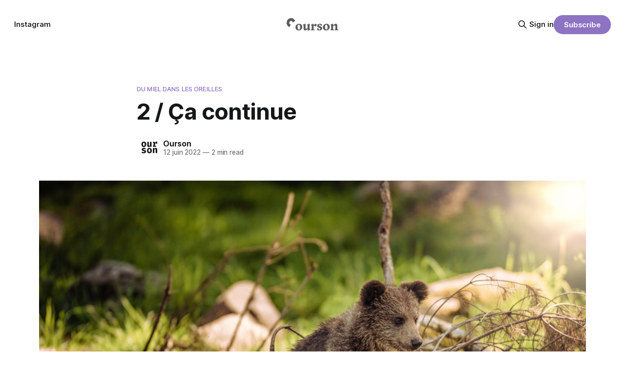

--- FILE ---
content_type: text/html; charset=utf-8
request_url: https://www.ourson.blog/2-ca-continue/
body_size: 8762
content:
<!DOCTYPE html>
<html lang="fr">
<head>

    <title>2 / Ça continue</title>
    <meta charset="utf-8">
    <meta name="viewport" content="width=device-width, initial-scale=1.0">
    
    <link rel="preload" as="style" href="https://www.ourson.blog/assets/built/screen.css?v=b3557c1d3f">
    <link rel="preload" as="script" href="https://www.ourson.blog/assets/built/source.js?v=b3557c1d3f">
    
    <link rel="preload" as="font" type="font/woff2" href="https://www.ourson.blog/assets/fonts/inter-roman.woff2?v=b3557c1d3f" crossorigin="anonymous">
<style>
    @font-face {
        font-family: "Inter";
        font-style: normal;
        font-weight: 100 900;
        font-display: optional;
        src: url(https://www.ourson.blog/assets/fonts/inter-roman.woff2?v=b3557c1d3f) format("woff2");
        unicode-range: U+0000-00FF, U+0131, U+0152-0153, U+02BB-02BC, U+02C6, U+02DA, U+02DC, U+0304, U+0308, U+0329, U+2000-206F, U+2074, U+20AC, U+2122, U+2191, U+2193, U+2212, U+2215, U+FEFF, U+FFFD;
    }
</style>
        <link rel="preload" as="font" type="font/woff2" href="https://www.ourson.blog/assets/fonts/eb-garamond-roman.woff2?v=b3557c1d3f" crossorigin="anonymous">
<link rel="preload" as="font" type="font/woff2" href="https://www.ourson.blog/assets/fonts/eb-garamond-italic.woff2?v=b3557c1d3f" crossorigin="anonymous">
<style>
    @font-face {
        font-family: "EB Garamond";
        font-style: normal;
        font-weight: 400 800;
        font-display: optional;
        src: url(https://www.ourson.blog/assets/fonts/eb-garamond-roman.woff2?v=b3557c1d3f) format("woff2");
        unicode-range: U+0000-00FF, U+0131, U+0152-0153, U+02BB-02BC, U+02C6, U+02DA, U+02DC, U+0304, U+0308, U+0329, U+2000-206F, U+2074, U+20AC, U+2122, U+2191, U+2193, U+2212, U+2215, U+FEFF, U+FFFD;
    }

    @font-face {
        font-family: "EB Garamond";
        font-style: italic;
        font-weight: 400 800;
        font-display: optional;
        src: url(https://www.ourson.blog/assets/fonts/eb-garamond-italic.woff2?v=b3557c1d3f) format("woff2");
        unicode-range: U+0000-00FF, U+0131, U+0152-0153, U+02BB-02BC, U+02C6, U+02DA, U+02DC, U+0304, U+0308, U+0329, U+2000-206F, U+2074, U+20AC, U+2122, U+2191, U+2193, U+2212, U+2215, U+FEFF, U+FFFD;
    }
</style>
    <link rel="stylesheet" type="text/css" href="https://www.ourson.blog/assets/built/screen.css?v=b3557c1d3f">

    <style>
        :root {
            --background-color: #ffffff
        }
    </style>

    <script>
        /* The script for calculating the color contrast has been taken from
        https://gomakethings.com/dynamically-changing-the-text-color-based-on-background-color-contrast-with-vanilla-js/ */
        var accentColor = getComputedStyle(document.documentElement).getPropertyValue('--background-color');
        accentColor = accentColor.trim().slice(1);

        if (accentColor.length === 3) {
            accentColor = accentColor[0] + accentColor[0] + accentColor[1] + accentColor[1] + accentColor[2] + accentColor[2];
        }

        var r = parseInt(accentColor.substr(0, 2), 16);
        var g = parseInt(accentColor.substr(2, 2), 16);
        var b = parseInt(accentColor.substr(4, 2), 16);
        var yiq = ((r * 299) + (g * 587) + (b * 114)) / 1000;
        var textColor = (yiq >= 128) ? 'dark' : 'light';

        document.documentElement.className = `has-${textColor}-text`;
    </script>

    <link rel="icon" href="https://www.ourson.blog/content/images/size/w256h256/2021/06/ourson-logo-icon.png" type="image/png">
    <link rel="canonical" href="https://www.ourson.blog/2-ca-continue/">
    <meta name="referrer" content="no-referrer-when-downgrade">
    
    <meta property="og:site_name" content="Ourson">
    <meta property="og:type" content="article">
    <meta property="og:title" content="2 / Ça continue">
    <meta property="og:description" content="Et on confirme la reprise. 22h un dimanche soir, la semaine a failli s&#x27;achever sans une nouvelle dose d&#x27;Ourson. Pas de problème, on est bien au rendez-vous.

Merci pour les retours de la semaine passée, ça met un coup de boost pour reprendre comme il faut. On y va sans">
    <meta property="og:url" content="https://www.ourson.blog/2-ca-continue/">
    <meta property="og:image" content="https://images.unsplash.com/photo-1525869916826-972885c91c1e?crop&#x3D;entropy&amp;cs&#x3D;tinysrgb&amp;fit&#x3D;max&amp;fm&#x3D;jpg&amp;ixid&#x3D;MnwxMTc3M3wwfDF8c2VhcmNofDF8fGJlYXIlMjBjdWJ8ZW58MHx8fHwxNjU1MDY0MDIw&amp;ixlib&#x3D;rb-1.2.1&amp;q&#x3D;80&amp;w&#x3D;2000">
    <meta property="article:published_time" content="2022-06-12T20:59:24.000Z">
    <meta property="article:modified_time" content="2022-06-12T20:59:24.000Z">
    <meta property="article:tag" content="Du miel dans les oreilles">
    
    <meta property="article:publisher" content="https://www.facebook.com/oursonblog">
    <meta name="twitter:card" content="summary_large_image">
    <meta name="twitter:title" content="2 / Ça continue">
    <meta name="twitter:description" content="Et on confirme la reprise. 22h un dimanche soir, la semaine a failli s&#x27;achever sans une nouvelle dose d&#x27;Ourson. Pas de problème, on est bien au rendez-vous.

Merci pour les retours de la semaine passée, ça met un coup de boost pour reprendre comme il faut. On y va sans">
    <meta name="twitter:url" content="https://www.ourson.blog/2-ca-continue/">
    <meta name="twitter:image" content="https://images.unsplash.com/photo-1525869916826-972885c91c1e?crop&#x3D;entropy&amp;cs&#x3D;tinysrgb&amp;fit&#x3D;max&amp;fm&#x3D;jpg&amp;ixid&#x3D;MnwxMTc3M3wwfDF8c2VhcmNofDF8fGJlYXIlMjBjdWJ8ZW58MHx8fHwxNjU1MDY0MDIw&amp;ixlib&#x3D;rb-1.2.1&amp;q&#x3D;80&amp;w&#x3D;2000">
    <meta name="twitter:label1" content="Written by">
    <meta name="twitter:data1" content="Ourson">
    <meta name="twitter:label2" content="Filed under">
    <meta name="twitter:data2" content="Du miel dans les oreilles">
    <meta name="twitter:site" content="@oursonblog">
    <meta property="og:image:width" content="1200">
    <meta property="og:image:height" content="801">
    
    <script type="application/ld+json">
{
    "@context": "https://schema.org",
    "@type": "Article",
    "publisher": {
        "@type": "Organization",
        "name": "Ourson",
        "url": "https://www.ourson.blog/",
        "logo": {
            "@type": "ImageObject",
            "url": "https://www.ourson.blog/content/images/2023/11/ourson-logo-1.svg"
        }
    },
    "author": {
        "@type": "Person",
        "name": "Ourson",
        "image": {
            "@type": "ImageObject",
            "url": "https://www.ourson.blog/content/images/size/w1200/2021/08/ourson-text-white-bg.png",
            "width": 1200,
            "height": 1200
        },
        "url": "https://www.ourson.blog/author/ourson/",
        "sameAs": []
    },
    "headline": "2 / Ça continue",
    "url": "https://www.ourson.blog/2-ca-continue/",
    "datePublished": "2022-06-12T20:59:24.000Z",
    "dateModified": "2022-06-12T20:59:24.000Z",
    "image": {
        "@type": "ImageObject",
        "url": "https://images.unsplash.com/photo-1525869916826-972885c91c1e?crop=entropy&cs=tinysrgb&fit=max&fm=jpg&ixid=MnwxMTc3M3wwfDF8c2VhcmNofDF8fGJlYXIlMjBjdWJ8ZW58MHx8fHwxNjU1MDY0MDIw&ixlib=rb-1.2.1&q=80&w=2000",
        "width": 1200,
        "height": 801
    },
    "keywords": "Du miel dans les oreilles",
    "description": "Et on confirme la reprise. 22h un dimanche soir, la semaine a failli s&#x27;achever sans une nouvelle dose d&#x27;Ourson. Pas de problème, on est bien au rendez-vous.\n\nMerci pour les retours de la semaine passée, ça met un coup de boost pour reprendre comme il faut. On y va sans détour, une petite liste de cinq nouveaux morceaux entre fraîcheur et sortie de zone de confort.\n\n‌             ‌\n\n\nTrinity\n\nSnarky Puppy‌‌\n2022 — États-Unis 🇺🇸\n\nC&#x27;est pas la première fois que Snarky Puppy apparaît dans Ourson e",
    "mainEntityOfPage": "https://www.ourson.blog/2-ca-continue/"
}
    </script>

    <meta name="generator" content="Ghost 6.13">
    <link rel="alternate" type="application/rss+xml" title="Ourson" href="https://www.ourson.blog/rss/">
    <script defer src="https://cdn.jsdelivr.net/ghost/portal@~2.56/umd/portal.min.js" data-i18n="true" data-ghost="https://www.ourson.blog/" data-key="e5e88254b36d7422d2de4db6d9" data-api="https://ourson.ghost.io/ghost/api/content/" data-locale="fr" crossorigin="anonymous"></script><style id="gh-members-styles">.gh-post-upgrade-cta-content,
.gh-post-upgrade-cta {
    display: flex;
    flex-direction: column;
    align-items: center;
    font-family: -apple-system, BlinkMacSystemFont, 'Segoe UI', Roboto, Oxygen, Ubuntu, Cantarell, 'Open Sans', 'Helvetica Neue', sans-serif;
    text-align: center;
    width: 100%;
    color: #ffffff;
    font-size: 16px;
}

.gh-post-upgrade-cta-content {
    border-radius: 8px;
    padding: 40px 4vw;
}

.gh-post-upgrade-cta h2 {
    color: #ffffff;
    font-size: 28px;
    letter-spacing: -0.2px;
    margin: 0;
    padding: 0;
}

.gh-post-upgrade-cta p {
    margin: 20px 0 0;
    padding: 0;
}

.gh-post-upgrade-cta small {
    font-size: 16px;
    letter-spacing: -0.2px;
}

.gh-post-upgrade-cta a {
    color: #ffffff;
    cursor: pointer;
    font-weight: 500;
    box-shadow: none;
    text-decoration: underline;
}

.gh-post-upgrade-cta a:hover {
    color: #ffffff;
    opacity: 0.8;
    box-shadow: none;
    text-decoration: underline;
}

.gh-post-upgrade-cta a.gh-btn {
    display: block;
    background: #ffffff;
    text-decoration: none;
    margin: 28px 0 0;
    padding: 8px 18px;
    border-radius: 4px;
    font-size: 16px;
    font-weight: 600;
}

.gh-post-upgrade-cta a.gh-btn:hover {
    opacity: 0.92;
}</style><script async src="https://js.stripe.com/v3/"></script>
    <script defer src="https://cdn.jsdelivr.net/ghost/sodo-search@~1.8/umd/sodo-search.min.js" data-key="e5e88254b36d7422d2de4db6d9" data-styles="https://cdn.jsdelivr.net/ghost/sodo-search@~1.8/umd/main.css" data-sodo-search="https://ourson.ghost.io/" data-locale="fr" crossorigin="anonymous"></script>
    
    <link href="https://www.ourson.blog/webmentions/receive/" rel="webmention">
    <script defer src="/public/cards.min.js?v=b3557c1d3f"></script>
    <link rel="stylesheet" type="text/css" href="/public/cards.min.css?v=b3557c1d3f">
    <script defer src="/public/comment-counts.min.js?v=b3557c1d3f" data-ghost-comments-counts-api="https://www.ourson.blog/members/api/comments/counts/"></script>
    <script defer src="/public/member-attribution.min.js?v=b3557c1d3f"></script><style>:root {--ghost-accent-color: #8D73C2;}</style>

</head>
<body class="post-template tag-du-miel-dans-les-oreilles has-sans-title has-serif-body">

<div class="gh-viewport">
    
    <header id="gh-navigation" class="gh-navigation is-middle-logo gh-outer">
    <div class="gh-navigation-inner gh-inner">

        <div class="gh-navigation-brand">
            <a class="gh-navigation-logo is-title" href="https://www.ourson.blog">
                    <img src="https://www.ourson.blog/content/images/2023/11/ourson-logo-1.svg" alt="Ourson">
            </a>
            <button class="gh-search gh-icon-button" aria-label="Search this site" data-ghost-search>
    <svg xmlns="http://www.w3.org/2000/svg" fill="none" viewBox="0 0 24 24" stroke="currentColor" stroke-width="2" width="20" height="20"><path stroke-linecap="round" stroke-linejoin="round" d="M21 21l-6-6m2-5a7 7 0 11-14 0 7 7 0 0114 0z"></path></svg></button>            <button class="gh-burger gh-icon-button" aria-label="Menu">
                <svg xmlns="http://www.w3.org/2000/svg" width="24" height="24" fill="currentColor" viewBox="0 0 256 256"><path d="M224,128a8,8,0,0,1-8,8H40a8,8,0,0,1,0-16H216A8,8,0,0,1,224,128ZM40,72H216a8,8,0,0,0,0-16H40a8,8,0,0,0,0,16ZM216,184H40a8,8,0,0,0,0,16H216a8,8,0,0,0,0-16Z"></path></svg>                <svg xmlns="http://www.w3.org/2000/svg" width="24" height="24" fill="currentColor" viewBox="0 0 256 256"><path d="M205.66,194.34a8,8,0,0,1-11.32,11.32L128,139.31,61.66,205.66a8,8,0,0,1-11.32-11.32L116.69,128,50.34,61.66A8,8,0,0,1,61.66,50.34L128,116.69l66.34-66.35a8,8,0,0,1,11.32,11.32L139.31,128Z"></path></svg>            </button>
        </div>

        <nav class="gh-navigation-menu">
            <ul class="nav">
    <li class="nav-instagram"><a href="https://www.instagram.com/oursonblog/">Instagram</a></li>
</ul>

        </nav>

        <div class="gh-navigation-actions">
                <button class="gh-search gh-icon-button" aria-label="Search this site" data-ghost-search>
    <svg xmlns="http://www.w3.org/2000/svg" fill="none" viewBox="0 0 24 24" stroke="currentColor" stroke-width="2" width="20" height="20"><path stroke-linecap="round" stroke-linejoin="round" d="M21 21l-6-6m2-5a7 7 0 11-14 0 7 7 0 0114 0z"></path></svg></button>                <div class="gh-navigation-members">
                            <a href="#/portal/signin" data-portal="signin">Sign in</a>
                                <a class="gh-button" href="#/portal/signup" data-portal="signup">Subscribe</a>
                </div>
        </div>

    </div>
</header>

    

<main class="gh-main">

    <article class="gh-article post tag-du-miel-dans-les-oreilles">

        <header class="gh-article-header gh-canvas">

                <a class="gh-article-tag" href="https://www.ourson.blog/tag/du-miel-dans-les-oreilles/">Du miel dans les oreilles</a>
            <h1 class="gh-article-title is-title">2 / Ça continue</h1>

            <div class="gh-article-meta">
                <div class="gh-article-author-image instapaper_ignore">
                            <a href="/author/ourson/">
                                <img class="author-profile-image" src="/content/images/size/w160/2021/08/ourson-text-white-bg.png" alt="Ourson">
                            </a>
                </div>
                <div class="gh-article-meta-wrapper">
                    <h4 class="gh-article-author-name"><a href="/author/ourson/">Ourson</a></h4>
                    <div class="gh-article-meta-content">
                        <time class="gh-article-meta-date" datetime="2022-06-12">12 juin 2022</time>
                            <span class="gh-article-meta-length"><span class="bull">—</span> 2 min read</span>
                    </div>
                </div>
            </div>

                <figure class="gh-article-image">
        <img
            srcset="https://images.unsplash.com/photo-1525869916826-972885c91c1e?crop&#x3D;entropy&amp;cs&#x3D;tinysrgb&amp;fit&#x3D;max&amp;fm&#x3D;jpg&amp;ixid&#x3D;MnwxMTc3M3wwfDF8c2VhcmNofDF8fGJlYXIlMjBjdWJ8ZW58MHx8fHwxNjU1MDY0MDIw&amp;ixlib&#x3D;rb-1.2.1&amp;q&#x3D;80&amp;w&#x3D;320 320w,
                    https://images.unsplash.com/photo-1525869916826-972885c91c1e?crop&#x3D;entropy&amp;cs&#x3D;tinysrgb&amp;fit&#x3D;max&amp;fm&#x3D;jpg&amp;ixid&#x3D;MnwxMTc3M3wwfDF8c2VhcmNofDF8fGJlYXIlMjBjdWJ8ZW58MHx8fHwxNjU1MDY0MDIw&amp;ixlib&#x3D;rb-1.2.1&amp;q&#x3D;80&amp;w&#x3D;600 600w,
                    https://images.unsplash.com/photo-1525869916826-972885c91c1e?crop&#x3D;entropy&amp;cs&#x3D;tinysrgb&amp;fit&#x3D;max&amp;fm&#x3D;jpg&amp;ixid&#x3D;MnwxMTc3M3wwfDF8c2VhcmNofDF8fGJlYXIlMjBjdWJ8ZW58MHx8fHwxNjU1MDY0MDIw&amp;ixlib&#x3D;rb-1.2.1&amp;q&#x3D;80&amp;w&#x3D;960 960w,
                    https://images.unsplash.com/photo-1525869916826-972885c91c1e?crop&#x3D;entropy&amp;cs&#x3D;tinysrgb&amp;fit&#x3D;max&amp;fm&#x3D;jpg&amp;ixid&#x3D;MnwxMTc3M3wwfDF8c2VhcmNofDF8fGJlYXIlMjBjdWJ8ZW58MHx8fHwxNjU1MDY0MDIw&amp;ixlib&#x3D;rb-1.2.1&amp;q&#x3D;80&amp;w&#x3D;1200 1200w,
                    https://images.unsplash.com/photo-1525869916826-972885c91c1e?crop&#x3D;entropy&amp;cs&#x3D;tinysrgb&amp;fit&#x3D;max&amp;fm&#x3D;jpg&amp;ixid&#x3D;MnwxMTc3M3wwfDF8c2VhcmNofDF8fGJlYXIlMjBjdWJ8ZW58MHx8fHwxNjU1MDY0MDIw&amp;ixlib&#x3D;rb-1.2.1&amp;q&#x3D;80&amp;w&#x3D;2000 2000w"
            sizes="(max-width: 1200px) 100vw, 1120px"
            src="https://images.unsplash.com/photo-1525869916826-972885c91c1e?crop&#x3D;entropy&amp;cs&#x3D;tinysrgb&amp;fit&#x3D;max&amp;fm&#x3D;jpg&amp;ixid&#x3D;MnwxMTc3M3wwfDF8c2VhcmNofDF8fGJlYXIlMjBjdWJ8ZW58MHx8fHwxNjU1MDY0MDIw&amp;ixlib&#x3D;rb-1.2.1&amp;q&#x3D;80&amp;w&#x3D;1200"
            alt="2 / Ça continue"
        >
            <figcaption>Photo by <a href="https://unsplash.com/@itfeelslikefilm?utm_source=ghost&utm_medium=referral&utm_campaign=api-credit">🇸🇮 Janko Ferlič</a> / <a href="https://unsplash.com/?utm_source=ghost&utm_medium=referral&utm_campaign=api-credit">Unsplash</a></figcaption>
    </figure>

        </header>

        <section class="gh-content gh-canvas is-body">
            <p>Et on confirme la reprise. 22h un dimanche soir, la semaine a failli s'achever sans une nouvelle dose d'Ourson. Pas de problème, on est bien au rendez-vous.</p><p>Merci pour les retours de la semaine passée, ça met un coup de boost pour reprendre comme il faut. On y va sans détour, une petite liste de cinq nouveaux morceaux entre fraîcheur et sortie de zone de confort.</p><p>‌             ‌</p><h2 id="trinity">Trinity</h2><p><strong>Snarky Puppy</strong>‌‌<br>2022 — États-Unis 🇺🇸</p><p>C'est pas la première fois que Snarky Puppy apparaît dans Ourson et ce sera pas la dernière. Énorme groupe, tant en nombre de musicos que de performance, provenant de Brooklyn, ils ont tendance à sortir des bombes à en rendre jaloux les meilleurs.</p><p>Pour apprécier pleinement ce morceau mais aussi les autres, je vous conseille de vous concentrer sur les instruments derrière ce qui est mis en avant. Un solo de guitare ? Écoutez-moi comment la batterie le met en avant. Une envolée de trompettes ? La basse est probablement derrière à envoyer tout ce qu'elle peut pour faire groover l'ensemble.</p><p>Pour info, ils seront le 10 octobre au Cirque Royal de Bruxelles et j'ai déjà mes places.</p><figure class="kg-card kg-embed-card"><iframe width="200" height="113" src="https://www.youtube.com/embed/CSiLPkUopBg?feature=oembed" frameborder="0" allow="accelerometer; autoplay; clipboard-write; encrypted-media; gyroscope; picture-in-picture" allowfullscreen></iframe></figure><figure class="kg-card kg-embed-card"><iframe style="border-radius: 12px" width="100%" height="80" title="Spotify Embed: Trinity" frameborder="0" allowfullscreen allow="autoplay; clipboard-write; encrypted-media; fullscreen; picture-in-picture" src="https://open.spotify.com/embed/track/4x5WWNRigP9k456CMKz3nr?si=f67d8936b03340de&utm_source=oembed"></iframe></figure><h2 id="the-keys">The Keys</h2><p><strong>Talisco</strong><br>‌‌‌‌2015 — France 🇫🇷</p><p>Un morceau, pas forcément récent, qui tourne en boucle dans mes oreilles depuis deux semaines sans que je puisse mettre le doigt sur la raison.</p><p>Il met bien la pèche et c'est ce dont on a besoin le matin. Je vous en prescris trois écoutes, une au lever, une au déjeuner et la troisième pendant le trajet pour aller bosser.</p><figure class="kg-card kg-embed-card"><iframe width="200" height="113" src="https://www.youtube.com/embed/N-_0_dyKlVY?feature=oembed" frameborder="0" allow="accelerometer; autoplay; clipboard-write; encrypted-media; gyroscope; picture-in-picture" allowfullscreen></iframe></figure><figure class="kg-card kg-embed-card"><iframe style="border-radius: 12px" width="100%" height="80" title="Spotify Embed: The Keys" frameborder="0" allowfullscreen allow="autoplay; clipboard-write; encrypted-media; fullscreen; picture-in-picture" src="https://open.spotify.com/embed/track/6bLsZ8CqJ51sfXEbivRzCy?si=c41a614514d648b8&utm_source=oembed"></iframe></figure><h2 id="angels-never-die">Angels Never Die</h2><p><strong>Lemon Straw</strong>‌‌‌‌<br>2022 — Belgique 🇧🇪</p><p>Le troisième morceau est belge 🇧🇪 Un morceau qui pue le mystère avec un petit xylophone entêtant accompagné de gros accords plaqués au piano. On y ajoute une percu digne d'un hit de The Weekend, le petit tambourin en plus et on laisse entrer une grosse basse.</p><p>Ça donne une chanson qu'on peut écouter en boucle sans se lasser.‌</p><figure class="kg-card kg-embed-card"><iframe width="200" height="150" src="https://www.youtube.com/embed/V0NzaXKoa28?feature=oembed" frameborder="0" allow="accelerometer; autoplay; clipboard-write; encrypted-media; gyroscope; picture-in-picture" allowfullscreen></iframe></figure><figure class="kg-card kg-embed-card"><iframe style="border-radius: 12px" width="100%" height="80" title="Spotify Embed: Angels Never Die" frameborder="0" allowfullscreen allow="autoplay; clipboard-write; encrypted-media; fullscreen; picture-in-picture" src="https://open.spotify.com/embed/track/5daBKr5JI9XMUTr9EYV0kU?si=6f40d22fe7eb4ca3&utm_source=oembed"></iframe></figure><h2 id="puerto-rico">Puerto Rico</h2><p><strong>Vaya Con Dios</strong>‌‌<br>1988 — Belgique 🇧🇪</p><p>Vaya Con Dios, c'est un des groupes belges les plus reconnus sur la scène internationale alors que la chanteuse chante en espagnol. Ce serait étonnant que vous n'ayez jamais entendu ne fût-ce que le refrain de ce morceau "Puerto Rico".</p><p>La bande méritrait au moins un article dédié mais en attendant, voilà une de mes chansons préférées de la clique à Dani Klein.</p><figure class="kg-card kg-embed-card"><iframe width="200" height="150" src="https://www.youtube.com/embed/19-bzEPmWrM?feature=oembed" frameborder="0" allow="accelerometer; autoplay; clipboard-write; encrypted-media; gyroscope; picture-in-picture" allowfullscreen></iframe></figure><figure class="kg-card kg-embed-card"><iframe style="border-radius: 12px" width="100%" height="80" title="Spotify Embed: Puerto Rico" frameborder="0" allowfullscreen allow="autoplay; clipboard-write; encrypted-media; fullscreen; picture-in-picture" src="https://open.spotify.com/embed/track/3hgcfNQI4jOIqjhI13im4E?si=0f9e74709f294923&utm_source=oembed"></iframe></figure><h2 id="les-fourmis-rouges">Les fourmis rouges</h2><p><strong>Michel Jonasz</strong><br>‌‌1981 — France 🇫🇷</p><p>En commençant Ourson, il y a quelques années, j'aurais bêtement dénigré un morceau comme celui-ci. Si j'ai appris quelque chose après toutes ces années, c'est bien à apprécier beaucoup plus que mon répertoire de prédilection, voire à carrément ‌‌avoir des frissons à l'écoute de morceaux que j'aurais trouvés "nazes". La sagesse qui rentre, en somme.</p><p>Que ce soit les instruments, l'ambiance ou les paroles, il y a tant de choses sur lesquelles s'émerveiller. "Les fourmis rouges", c'est le genre de morceau à écouter en boucle pour se concentrer sur un aspect différent à chaque fois.</p><figure class="kg-card kg-embed-card"><iframe width="200" height="150" src="https://www.youtube.com/embed/EByHobAn3hw?feature=oembed" frameborder="0" allow="accelerometer; autoplay; clipboard-write; encrypted-media; gyroscope; picture-in-picture" allowfullscreen></iframe></figure><figure class="kg-card kg-embed-card"><iframe style="border-radius: 12px" width="100%" height="80" title="Spotify Embed: Les fourmis rouges" frameborder="0" allowfullscreen allow="autoplay; clipboard-write; encrypted-media; fullscreen; picture-in-picture" src="https://open.spotify.com/embed/track/3vOkecIdhHh7vZXoprG73l?si=d4c7168ad0ae434a&utm_source=oembed"></iframe></figure><hr><p>Comme d'hab, la playlist d'Ourson 2022 qui s'étoffe de ces cinq nouveaux morceaux. N'hésite pas à partager ça au boulot, avec les ami·e·s et la famille.</p><figure class="kg-card kg-embed-card"><iframe style="border-radius: 12px" width="100%" height="380" title="Spotify Embed: Ourson 2022" frameborder="0" allowfullscreen allow="autoplay; clipboard-write; encrypted-media; fullscreen; picture-in-picture" src="https://open.spotify.com/embed/playlist/56CSZSgyDEuXflDnelk9J6?si=f4f0eafdb3f44d7b&utm_source=oembed"></iframe></figure><div class="kg-card kg-button-card kg-align-center"><a href="https://open.spotify.com/playlist/56CSZSgyDEuXflDnelk9J6?si=f4f0eafdb3f44d7b&ref=ourson.blog" class="kg-btn kg-btn-accent">Playlist Ourson 2022</a></div><hr><p>Tu veux aider Ourson ? Partage la newsletter à tes potes et force-les à s'y inscrire.</p><div class="kg-card kg-button-card kg-align-center"><a href="https://www.ourson.blog/#/portal/signup/free" class="kg-btn kg-btn-accent">S&#x27;inscrire à la newsletter</a></div>
        </section>

    </article>

        <div class="gh-comments gh-canvas">
            
        <script defer src="https://cdn.jsdelivr.net/ghost/comments-ui@~1.3/umd/comments-ui.min.js" data-locale="fr" data-ghost-comments="https://www.ourson.blog/" data-api="https://ourson.ghost.io/ghost/api/content/" data-admin="https://ourson.ghost.io/ghost/" data-key="e5e88254b36d7422d2de4db6d9" data-title="null" data-count="true" data-post-id="62a645a74cc365004ddefa2e" data-color-scheme="auto" data-avatar-saturation="60" data-accent-color="#8D73C2" data-comments-enabled="all" data-publication="Ourson" crossorigin="anonymous"></script>
    
        </div>

</main>


            <section class="gh-container is-grid gh-outer">
                <div class="gh-container-inner gh-inner">
                    <h2 class="gh-container-title">Read more</h2>
                    <div class="gh-feed">
                            <article class="gh-card post">
    <a class="gh-card-link" href="/ou-skon-va/">
            <figure class="gh-card-image">
                <img
                    srcset="https://images.unsplash.com/photo-1694903110330-cc64b7e1d21d?crop&#x3D;entropy&amp;cs&#x3D;tinysrgb&amp;fit&#x3D;max&amp;fm&#x3D;webp&amp;ixid&#x3D;M3wxMTc3M3wwfDF8c2VhcmNofDl8fElBfGVufDB8fHx8MTc2MzEzNzQyNnww&amp;ixlib&#x3D;rb-4.1.0&amp;q&#x3D;80&amp;w&#x3D;160 160w,
                            https://images.unsplash.com/photo-1694903110330-cc64b7e1d21d?crop&#x3D;entropy&amp;cs&#x3D;tinysrgb&amp;fit&#x3D;max&amp;fm&#x3D;webp&amp;ixid&#x3D;M3wxMTc3M3wwfDF8c2VhcmNofDl8fElBfGVufDB8fHx8MTc2MzEzNzQyNnww&amp;ixlib&#x3D;rb-4.1.0&amp;q&#x3D;80&amp;w&#x3D;320 320w,
                            https://images.unsplash.com/photo-1694903110330-cc64b7e1d21d?crop&#x3D;entropy&amp;cs&#x3D;tinysrgb&amp;fit&#x3D;max&amp;fm&#x3D;webp&amp;ixid&#x3D;M3wxMTc3M3wwfDF8c2VhcmNofDl8fElBfGVufDB8fHx8MTc2MzEzNzQyNnww&amp;ixlib&#x3D;rb-4.1.0&amp;q&#x3D;80&amp;w&#x3D;600 600w,
                            https://images.unsplash.com/photo-1694903110330-cc64b7e1d21d?crop&#x3D;entropy&amp;cs&#x3D;tinysrgb&amp;fit&#x3D;max&amp;fm&#x3D;webp&amp;ixid&#x3D;M3wxMTc3M3wwfDF8c2VhcmNofDl8fElBfGVufDB8fHx8MTc2MzEzNzQyNnww&amp;ixlib&#x3D;rb-4.1.0&amp;q&#x3D;80&amp;w&#x3D;960 960w,
                            https://images.unsplash.com/photo-1694903110330-cc64b7e1d21d?crop&#x3D;entropy&amp;cs&#x3D;tinysrgb&amp;fit&#x3D;max&amp;fm&#x3D;webp&amp;ixid&#x3D;M3wxMTc3M3wwfDF8c2VhcmNofDl8fElBfGVufDB8fHx8MTc2MzEzNzQyNnww&amp;ixlib&#x3D;rb-4.1.0&amp;q&#x3D;80&amp;w&#x3D;1200 1200w,
                            https://images.unsplash.com/photo-1694903110330-cc64b7e1d21d?crop&#x3D;entropy&amp;cs&#x3D;tinysrgb&amp;fit&#x3D;max&amp;fm&#x3D;webp&amp;ixid&#x3D;M3wxMTc3M3wwfDF8c2VhcmNofDl8fElBfGVufDB8fHx8MTc2MzEzNzQyNnww&amp;ixlib&#x3D;rb-4.1.0&amp;q&#x3D;80&amp;w&#x3D;2000 2000w"
                    sizes="320px"
                    src="https://images.unsplash.com/photo-1694903110330-cc64b7e1d21d?crop&#x3D;entropy&amp;cs&#x3D;tinysrgb&amp;fit&#x3D;max&amp;fm&#x3D;jpg&amp;ixid&#x3D;M3wxMTc3M3wwfDF8c2VhcmNofDl8fElBfGVufDB8fHx8MTc2MzEzNzQyNnww&amp;ixlib&#x3D;rb-4.1.0&amp;q&#x3D;80&amp;w&#x3D;600"
                    alt="Où-sk&#x27;on va ?"
                    loading="lazy"
                >
            </figure>
        <div class="gh-card-wrapper">
            <h3 class="gh-card-title is-title">Où-sk&#x27;on va ?</h3>
                    <p class="gh-card-excerpt is-body">Petit retour discret 🤘 Ce qui est bien quand ça fait si longtemps, c&#39;est que j&#39;ai des mois, voire des années d&#39;écoute à vous partager. J&#39;envoie une partie ici plus bas mais avant ça j&#39;ai une question.

C&#39;est moi</p>
            <footer class="gh-card-meta">
<!--
             -->                    <time class="gh-card-date" datetime="2025-11-14">14 nov. 2025</time>
                <!--
         --></footer>
        </div>
    </a>
</article>
                            <article class="gh-card post no-image">
    <a class="gh-card-link" href="/24-joyeux-noel-2/">
        <div class="gh-card-wrapper">
            <h3 class="gh-card-title is-title">24/ Joyeux Noël !</h3>
                    <p class="gh-card-excerpt is-body">Pour fêter votre réveillon, une liste de playlists de Noël d’Ourson 🎅

Passez de bonnes fêtes et à l’année prochaine 🎄

À l’année prochaine 👋</p>
            <footer class="gh-card-meta">
<!--
             -->                    <time class="gh-card-date" datetime="2024-12-24">24 déc. 2024</time>
                <!--
         --></footer>
        </div>
    </a>
</article>
                            <article class="gh-card post no-image">
    <a class="gh-card-link" href="/18-23-derniere-ligne-droite-a-lancienne/">
        <div class="gh-card-wrapper">
            <h3 class="gh-card-title is-title">18&gt;23/ Dernière ligne droite à l’ancienne</h3>
                    <p class="gh-card-excerpt is-body">Ça fait deux fois que ça suit pas et que j’ai quelques morceaux à rattraper. J’en profite pour faire revivre la version des débuts d’Ourson avec les morceaux en catégorie.


Péché mignon

Jelly Roll, c’est un gars qui s’est lancé dans le hip hop mais</p>
            <footer class="gh-card-meta">
<!--
             -->                    <time class="gh-card-date" datetime="2024-12-23">23 déc. 2024</time>
                <!--
         --></footer>
        </div>
    </a>
</article>
                            <article class="gh-card post no-image">
    <a class="gh-card-link" href="/17/">
        <div class="gh-card-wrapper">
            <h3 class="gh-card-title is-title">17/ Malheureusement génial</h3>
                <p class="gh-card-excerpt is-body">Deichkind — Leider Geil</p>
            <footer class="gh-card-meta">
<!--
             -->                    <time class="gh-card-date" datetime="2024-12-17">17 déc. 2024</time>
                <!--
         --></footer>
        </div>
    </a>
</article>
                    </div>
                </div>
            </section>

    
    <footer class="gh-footer gh-outer">
    <div class="gh-footer-inner gh-inner">

        <div class="gh-footer-bar">
            <span class="gh-footer-logo is-title">
                    <img src="https://www.ourson.blog/content/images/2023/11/ourson-logo-1.svg" alt="Ourson">
            </span>
            <nav class="gh-footer-menu">
                <ul class="nav">
    <li class="nav-instagram"><a href="https://www.instagram.com/oursonblog/">Instagram</a></li>
</ul>

            </nav>
            <div class="gh-footer-copyright">
                Powered by <a href="https://ghost.org/" target="_blank" rel="noopener">Ghost</a>
            </div>
        </div>

                <section class="gh-footer-signup">
                    <h2 class="gh-footer-signup-header is-title">
                        S&#x27;inscrire
                    </h2>
                    <p class="gh-footer-signup-subhead is-body">
                        Pour recevoir ce que j&#x27;écris, de temps en temps.
                    </p>
                    <form class="gh-form" data-members-form>
    <input class="gh-form-input" id="footer-email" name="email" type="email" placeholder="jamie@example.com" required data-members-email>
    <button class="gh-button" type="submit" aria-label="Subscribe">
        <span><span>Subscribe</span> <svg xmlns="http://www.w3.org/2000/svg" width="32" height="32" fill="currentColor" viewBox="0 0 256 256"><path d="M224.49,136.49l-72,72a12,12,0,0,1-17-17L187,140H40a12,12,0,0,1,0-24H187L135.51,64.48a12,12,0,0,1,17-17l72,72A12,12,0,0,1,224.49,136.49Z"></path></svg></span>
        <svg xmlns="http://www.w3.org/2000/svg" height="24" width="24" viewBox="0 0 24 24">
    <g stroke-linecap="round" stroke-width="2" fill="currentColor" stroke="none" stroke-linejoin="round" class="nc-icon-wrapper">
        <g class="nc-loop-dots-4-24-icon-o">
            <circle cx="4" cy="12" r="3"></circle>
            <circle cx="12" cy="12" r="3"></circle>
            <circle cx="20" cy="12" r="3"></circle>
        </g>
        <style data-cap="butt">
            .nc-loop-dots-4-24-icon-o{--animation-duration:0.8s}
            .nc-loop-dots-4-24-icon-o *{opacity:.4;transform:scale(.75);animation:nc-loop-dots-4-anim var(--animation-duration) infinite}
            .nc-loop-dots-4-24-icon-o :nth-child(1){transform-origin:4px 12px;animation-delay:-.3s;animation-delay:calc(var(--animation-duration)/-2.666)}
            .nc-loop-dots-4-24-icon-o :nth-child(2){transform-origin:12px 12px;animation-delay:-.15s;animation-delay:calc(var(--animation-duration)/-5.333)}
            .nc-loop-dots-4-24-icon-o :nth-child(3){transform-origin:20px 12px}
            @keyframes nc-loop-dots-4-anim{0%,100%{opacity:.4;transform:scale(.75)}50%{opacity:1;transform:scale(1)}}
        </style>
    </g>
</svg>        <svg class="checkmark" xmlns="http://www.w3.org/2000/svg" viewBox="0 0 52 52">
    <path class="checkmark__check" fill="none" d="M14.1 27.2l7.1 7.2 16.7-16.8"/>
    <style>
        .checkmark {
            width: 40px;
            height: 40px;
            display: block;
            stroke-width: 2.5;
            stroke: currentColor;
            stroke-miterlimit: 10;
        }

        .checkmark__check {
            transform-origin: 50% 50%;
            stroke-dasharray: 48;
            stroke-dashoffset: 48;
            animation: stroke .3s cubic-bezier(0.650, 0.000, 0.450, 1.000) forwards;
        }

        @keyframes stroke {
            100% { stroke-dashoffset: 0; }
        }
    </style>
</svg>    </button>
    <p data-members-error></p>
</form>                </section>

    </div>
</footer>    
</div>

    <div class="pswp" tabindex="-1" role="dialog" aria-hidden="true">
    <div class="pswp__bg"></div>

    <div class="pswp__scroll-wrap">
        <div class="pswp__container">
            <div class="pswp__item"></div>
            <div class="pswp__item"></div>
            <div class="pswp__item"></div>
        </div>

        <div class="pswp__ui pswp__ui--hidden">
            <div class="pswp__top-bar">
                <div class="pswp__counter"></div>

                <button class="pswp__button pswp__button--close" title="Close (Esc)"></button>
                <button class="pswp__button pswp__button--share" title="Share"></button>
                <button class="pswp__button pswp__button--fs" title="Toggle fullscreen"></button>
                <button class="pswp__button pswp__button--zoom" title="Zoom in/out"></button>

                <div class="pswp__preloader">
                    <div class="pswp__preloader__icn">
                        <div class="pswp__preloader__cut">
                            <div class="pswp__preloader__donut"></div>
                        </div>
                    </div>
                </div>
            </div>

            <div class="pswp__share-modal pswp__share-modal--hidden pswp__single-tap">
                <div class="pswp__share-tooltip"></div>
            </div>

            <button class="pswp__button pswp__button--arrow--left" title="Previous (arrow left)"></button>
            <button class="pswp__button pswp__button--arrow--right" title="Next (arrow right)"></button>

            <div class="pswp__caption">
                <div class="pswp__caption__center"></div>
            </div>
        </div>
    </div>
</div>
<script src="https://www.ourson.blog/assets/built/source.js?v=b3557c1d3f"></script>



</body>
</html>


--- FILE ---
content_type: image/svg+xml
request_url: https://www.ourson.blog/content/images/2023/11/ourson-logo-1.svg
body_size: 1614
content:
<svg width="851" height="283" viewBox="0 0 851 283" fill="none" xmlns="http://www.w3.org/2000/svg">
<path fill-rule="evenodd" clip-rule="evenodd" d="M114.612 50C140.806 50 163.359 66.4788 173.503 90.1653C161.094 98.2095 149.378 107.33 138.47 117.405C139.09 116.831 139.714 116.26 140.34 115.693C139.095 101.829 128.051 90.9842 114.612 90.9842C100.338 90.9842 88.7671 103.217 88.7671 118.307C88.7671 132.515 99.0255 144.191 112.138 145.506L112.307 145.298C103.35 156.323 95.2105 168.112 87.9877 180.56C65.5873 169.842 50 145.999 50 118.307C50 80.5821 78.9277 50 114.612 50Z" fill="#5C5C5C"/>
<path d="M699.269 183.99C699.269 174.801 699.269 166.706 698.175 155.111L689.205 152.267V143.954C701.019 141.547 712.396 135.859 721.366 130.39L727.272 136.296C725.741 140.672 725.304 144.391 725.304 151.392L727.054 153.361V183.99H699.269ZM799.031 227.526C790.28 226.651 783.06 226.432 774.091 226.432C765.34 226.432 757.682 226.651 749.15 227.089V218.994C754.838 217.025 757.682 212.868 758.776 208.055C759.87 202.586 760.308 194.928 760.308 183.99H788.092C788.092 194.928 788.092 202.586 789.186 215.493L801 218.994L799.031 227.526ZM736.899 227.526C728.148 226.651 721.803 226.432 713.052 226.432C704.301 226.432 696.644 226.651 688.112 227.089V218.994C693.8 217.025 696.644 212.868 697.738 208.055C698.832 202.586 699.269 194.928 699.269 183.99H727.054C727.054 194.928 727.054 202.586 728.148 215.493L738.868 218.994L736.899 227.526ZM760.308 168.675C760.308 160.143 756.151 156.643 748.931 156.643C742.149 156.643 734.93 159.924 727.054 166.269V153.361C737.993 143.297 750.682 135.859 764.027 132.577C780.873 133.452 788.092 141.328 788.092 157.299V183.99H760.308V168.675Z" fill="#5C5C5C"/>
<path d="M630.351 132.577C660.324 132.577 676.732 154.236 676.732 178.958C676.732 208.493 653.542 228.62 624.444 228.62C594.472 228.62 578.064 206.961 578.064 182.239C578.064 152.923 601.254 132.577 630.351 132.577ZM629.695 216.369C639.759 216.369 645.666 204.117 645.666 185.521C645.666 162.987 637.571 144.829 624.882 144.829C615.037 144.829 609.13 157.08 609.13 175.895C609.13 198.21 617.225 216.369 629.695 216.369Z" fill="#5C5C5C"/>
<path d="M521.285 153.799C521.285 171.519 567.884 165.831 567.884 198.21C567.884 214.181 555.195 228.62 526.754 228.62C510.346 228.62 491.75 222.713 491.75 209.368C491.75 200.398 499.626 195.147 510.783 195.147C510.783 206.742 516.909 216.587 528.285 216.587C536.161 216.587 541.193 212.868 541.193 206.086C541.193 187.271 495.25 193.397 495.25 161.893C495.25 142.641 513.627 132.577 536.599 132.577C554.757 132.577 564.821 138.922 564.821 148.548C564.821 158.174 556.289 162.55 546.225 162.55C546.225 150.955 541.85 143.954 532.661 143.954C525.222 143.954 521.285 148.767 521.285 153.799Z" fill="#5C5C5C"/>
<path d="M469.171 132.577C480.329 132.577 487.329 139.141 487.329 149.861C487.329 162.55 477.703 169.769 464.577 169.769C464.577 164.519 462.389 161.237 457.576 161.237C452.981 161.237 448.168 163.643 442.918 170.207V183.99C442.918 194.928 442.918 202.586 444.012 215.493L459.107 218.994L457.138 227.526C444.012 226.651 437.886 226.432 429.135 226.432C420.165 226.432 412.508 226.651 403.975 227.089V218.994C409.664 217.025 412.508 212.868 413.602 208.055C414.696 202.586 415.133 194.928 415.133 183.99C415.133 174.801 415.133 166.706 414.039 155.111L405.069 152.267V143.954C417.102 141.547 428.26 135.859 437.23 130.39L443.137 136.296C441.824 140.672 441.168 147.892 441.168 154.892L442.918 156.861C449.043 145.704 458.67 136.734 469.171 132.577Z" fill="#5C5C5C"/>
<path d="M320.963 228.62C304.118 227.745 296.898 220.088 296.898 203.898V183.99H324.901V192.522C324.901 201.054 328.839 204.555 334.965 204.555C341.091 204.555 347.873 202.586 355.749 197.116V210.024C344.81 219.65 334.527 225.339 320.963 228.62ZM383.752 183.99C383.752 188.584 383.752 196.679 384.846 208.274L393.816 211.118V219.432C381.783 221.838 370.625 227.526 361.656 232.996L355.749 227.089C357.061 222.713 357.718 218.994 357.718 211.993L355.749 210.024V183.99H383.752ZM296.898 183.99C296.898 174.801 296.898 166.706 295.804 155.111L286.834 152.267V143.954C299.742 141.547 312.869 135.859 322.057 130.39L327.964 136.296C324.683 147.235 324.683 166.706 324.683 183.99H296.898ZM355.968 183.99C355.968 174.801 355.967 166.706 354.874 155.111L345.904 152.267V143.954C358.812 141.547 371.938 135.859 381.127 130.39L387.034 136.296C383.752 147.235 383.752 166.706 383.752 183.99H355.968Z" fill="#5C5C5C"/>
<path d="M231.041 132.577C261.014 132.577 277.422 154.236 277.422 178.958C277.422 208.493 254.232 228.62 225.134 228.62C195.162 228.62 178.754 206.961 178.754 182.239C178.754 152.923 201.944 132.577 231.041 132.577ZM230.385 216.369C240.449 216.369 246.356 204.117 246.356 185.521C246.356 162.987 238.261 144.829 225.572 144.829C215.727 144.829 209.82 157.08 209.82 175.895C209.82 198.21 217.915 216.369 230.385 216.369Z" fill="#5C5C5C"/>
</svg>
